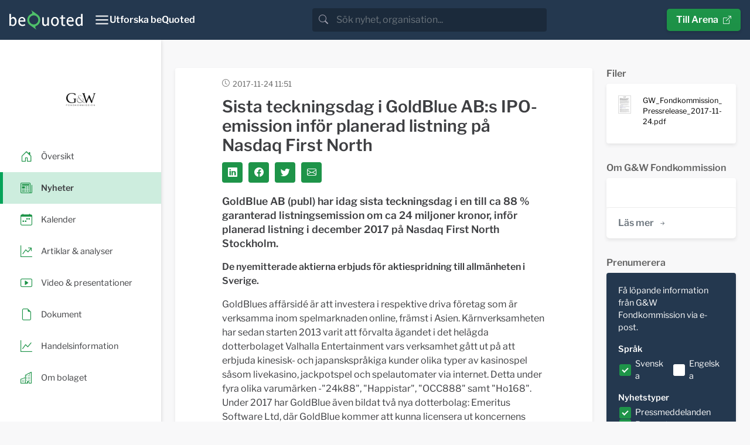

--- FILE ---
content_type: text/html; charset=utf-8
request_url: https://news.bequoted.com/newsroom/gw-fondkommission/pressreleases/sista-teckningsdag-i-goldblue-ab-s-ipo-emission-infor-planer-05508/
body_size: 7747
content:
<!doctype html>
<html lang="sv">
    <head>
        <meta charset="utf-8">
        <meta name="viewport" content="width=device-width, initial-scale=1.0">
        <meta name="theme-color" content="#24384f" />
        
    
        <title>Sista teckningsdag i GoldBlue AB:s IPO-emission inför planerad listning på Nasdaq First North - G&W Fondkommission | beQuoted Nyheter</title>
        <meta name="description" content="GoldBlue AB (publ) har idag sista teckningsdag i en till ca 88 % garanterad listningsemission om ca 24 miljoner kronor, inför planerad listning i december 2017 på Nasdaq First No...">
        <meta property="og:site_name" content="beQuoted Nyheter">
        <meta property="og:title" content="Sista teckningsdag i GoldBlue AB:s IPO-emission inför planerad listning på Nasdaq First North - G&W Fondkommission | beQuoted Nyheter">
        <meta property="og:url" content="https://news.bequoted.com/newsroom/gw-fondkommission/pressreleases/sista-teckningsdag-i-goldblue-ab-s-ipo-emission-infor-planer-05508/">
        <meta property="og:description" content="GoldBlue AB (publ) har idag sista teckningsdag i en till ca 88 % garanterad listningsemission om ca 24 miljoner kronor, inför planerad listning i december 2017 på Nasdaq First No...">
        <meta name="twitter:title" content="Sista teckningsdag i GoldBlue AB:s IPO-emission inför planerad listning på Nasdaq First North - G&W Fondkommission | beQuoted Nyheter">
        <meta name="twitter:card" content="summary">
        <meta name="twitter:site" content="@beQuoted_com">
        <meta name="twitter:description" content="GoldBlue AB (publ) har idag sista teckningsdag i en till ca 88 % garanterad listningsemission om ca 24 miljoner kronor, inför planerad listning i december 2017 på Nasdaq First No...">
        <link rel="canonical" href="https://news.bequoted.com/newsroom/gw-fondkommission/pressreleases/sista-teckningsdag-i-goldblue-ab-s-ipo-emission-infor-planer-05508/" />
    
    <meta property="og:image" content="https://cdn.bequoted.com/logo/gw-fondkommission/default/logo.png?size=og">
    <meta name="twitter:image" content="https://cdn.bequoted.com/logo/gw-fondkommission/default/logo.png?size=twitter">

        <link rel="apple-touch-icon" sizes="180x180" href="/assets/bequoted/favicons/apple-touch-icon-180x180.png">
        <link rel="icon" type="image/png" sizes="32x32" href="/assets/favicons/favicon-32x32.png">
        <link rel="icon" type="image/png" sizes="16x16" href="/assets/favicons/favicon-16x16.png">
        <link rel="manifest" href="/assets/manifest.json">
        <link rel="mask-icon" color="#5bbad5" href="/assets/favicons/safari-pinned-tab.svg">
        <link href="/sb/bootstrap.css.ve3dc647e08bb9a8f355f06783e704c8d44a8eea4" rel="stylesheet" />
        <link href="/sb/main.css.ve3dc647e08bb9a8f355f06783e704c8d44a8eea4" rel="stylesheet" />
        <link href="/sb/cookieconsent.css.ve3dc647e08bb9a8f355f06783e704c8d44a8eea4" media="print" onload="this.media=&#x27;all&#x27;" rel="stylesheet" />
        
        
    
    <script src="/assets/chart.js/4.4.1/chart.umd.min.js"></script>
    <script src="/assets/chartjs-adapter-date-fns/3.0.0/chartjs-adapter-date-fns.bundle.min.js"></script>
    <script src="/scripts/stockchart.js?v=639047649053597857"></script>



    </head>
    <body>
        <header class="" style="color: #FFF;">
            <nav class="beq-nav" id="navbar" aria-expanded="false">
                <div class="beq-container-xxl">
                    <a class="navbar-brand" href="https://news.bequoted.com/">
                        <img class="brand-logo" src="/media/inbnq2rh/bequoted-logo-light.svg" style="width: 125px; height: 34px;" alt="beQuoted">
                        <img class="brand-logo-symbol" src="/media/r2abmra5/bequoted-symbol.svg" style="width: 24px; height: 36px;" alt="beQuoted">
                    </a>
                    <button class="nav-toggler" type="button"  aria-controls="navbar" aria-expanded="false" aria-label="Toggle navigation" onclick="toggleCollapse('#navbar')">
                        <svg xmlns="http://www.w3.org/2000/svg" width="24" height="24" viewBox="0 0 24 24" fill="none" stroke="currentColor" stroke-width="2" stroke-linecap="round" stroke-linejoin="round" class="Icon Icon--lg" title=""><line x1="3" y1="12" x2="21" y2="12"></line><line x1="3" y1="6" x2="21" y2="6"></line><line x1="3" y1="18" x2="21" y2="18"></line></svg>
                        <span class="" style="font-weight: 600;">Utforska beQuoted</span>
                    </button>                
                            <div class="search">
                                <div class="search-bar">
                                    <div class="search-input-wrapper">
                                        <div class="input-group">
                                            <span class="input-group-text search-bar-icon-wrapper" id="search-addon">
                                                <i class="bi bi-search search-bar-icon"></i>
                                            </span>
                                            <input class="form-control" placeholder="S&#xF6;k nyhet, organisation..." aria-label="search" id="small-search-input-box" type="text" autocomplete="off">
                                        </div>
                                        <div id="search-results-wrapper">
                                            <div class="search-results-content shadow">
                                                <h4 id="search-results-newsroom-headline">Nyhetsrum</h4>
                                                <div id="search-companies-result">
                                                </div>
                                                <h4 id="search-results-news-headline">Nyheter</h4>
                                                <div id="search-news-result">
                                                </div>
                                            </div>
                                        </div>
                                    </div>
                                </div>
                            </div>
                    <div class="arena-link">
                        <a class="beq-btn" href="https://arena.beQuoted.com/" role="button">Till Arena<i class="ms-2 bi bi-box-arrow-up-right"></i></a>
                    </div>
                </div>
            
                <div class="container">
                    <div style="width: 100%;" id="navbarToggleExternalContent">
                        <div class="row justify-content-between">
                                        <div class="col-sm-6 col-md-4 col-lg-auto mb-4">
                                                        <h5 class="main-navigation-item "><a href="/">beQuoted Nyheter</a></h5>
                                                            <span class="main-navigation-subitem  text-muted"><a href="/pressreleases/">Pressmeddelanden</a></span>
                                                            <span class="main-navigation-subitem  text-muted"><a href="/reports/">Finansiella rapporter</a></span>
                                                            <span class="main-navigation-subitem  text-muted"><a href="/video/">Video</a></span>
                                                            <span class="main-navigation-subitem  text-muted"><a href="/calendar/">Finansiell kalender</a></span>
                                        </div>
                                        <div class="col-sm-6 col-md-4 col-lg-auto mb-4">
                                                        <h5 class="main-navigation-item "><a href="https://services.beQuoted.com">V&#xE5;ra tj&#xE4;nster</a></h5>
                                                            <span class="main-navigation-subitem  text-muted"><a href="https://services.bequoted.com/losningar/nyhetsdistribution/">Nyhetsdistribution</a></span>
                                                            <span class="main-navigation-subitem  text-muted"><a href="https://services.bequoted.com/losningar/webb-digital/">Webb &amp; Digital</a></span>
                                                            <span class="main-navigation-subitem  text-muted"><a href="https://services.bequoted.com/losningar/regulatorisk-radgivning/">Regulatorisk r&#xE5;dgivning</a></span>
                                                            <span class="main-navigation-subitem  text-muted"><a href="https://services.bequoted.com/losningar/corporate-communication/">Corporate Communication</a></span>
                                        </div>
                                        <div class="col-sm-6 col-md-4 col-lg-auto mb-4">
                                                        <h5 class="main-navigation-item "><a href="https://services.bequoted.com">Om oss</a></h5>
                                                            <span class="main-navigation-subitem  text-muted"><a href="https://services.bequoted.com/kontakt/">Kontakt</a></span>
                                                            <span class="main-navigation-subitem  text-muted"><a href="https://services.bequoted.com/team/">Team</a></span>
                                        </div>
                                        <div class="col-sm-6 col-md-4 col-lg-auto mb-4">
                                                        <h5 class="main-navigation-item "><a href="https://www.otclistan.se">OTC-listan</a></h5>
                                                        <h5 class="main-navigation-item "><a href="https://arena.bequoted.com">Arena</a></h5>
                                        </div>
                            <div class="col-sm-6 col-md-4 col-lg-auto mb-4">
                                <div class="language-selector d-flex flex-column">
                                    <span class="main-navigation-item">
                                        <span onclick="setCulture('sv-SE')">Svenska</span>
                                    </span>    
                                    <span class="main-navigation-item">
                                        <span onclick="setCulture('en-US')">English</span>
                                    </span>
                                </div>
                            </div>

                        </div>
                    </div>
                </div>
            </nav>
        </header>
        
    
        <main>
    
            <div class="content">
                


<div class="wrapper newsroom">
    <!-- SIDEBAR  -->
    <div class="sidebar-wrapper">
        <nav id="sidebar" class="">

            <div class="sidebar-header">
                <a class="newsroom-home-link" href="/newsroom/gw-fondkommission/">
                    <picture class="newsroom-logo">
                        <source srcset="https://cdn.bequoted.com/logo/gw-fondkommission/default/logo.webp?size=s" type="image/webp">
                        <source srcset="https://cdn.bequoted.com/logo/gw-fondkommission/default/logo.png?size=s" type="image/png">
                        <img class="newsroom-logo" loading="lazy" alt="G&amp;W Fondkommission" src="https://cdn.bequoted.com/logo/gw-fondkommission/default/logo.png?size=s">
                    </picture>
                </a>
            </div>
            <ul class="nav nav-pills">
                <li class="nav-item  position-relative">
                    <a class="stretched-link" href="/newsroom/gw-fondkommission/">
                        <i class="icon-primary-color bi bi-house-door"></i>
                        <span class="newsroom-nav-item-title">&#xD6;versikt</span>
                    </a>
                </li>
                    <li class="nav-item active position-relative">
                        <a class="stretched-link" href="/newsroom/gw-fondkommission/pressreleases/">
                            <i class="icon-primary-color bi bi-newspaper"></i>
                            <span class="newsroom-nav-item-title">Nyheter</span>
                        </a>
                    </li>
                    <li class="nav-item  position-relative">
                        <a class="stretched-link" href="/newsroom/gw-fondkommission/calendar/">
                            <i class="icon-primary-color bi bi-calendar-week"></i>
                            <span class="newsroom-nav-item-title">Kalender</span>
                        </a>
                    </li>
                <li class="nav-item  position-relative">
                    <a class="stretched-link" href="/newsroom/gw-fondkommission/articlesandanalysis/">
                        <i class="icon-primary-color bi bi-graph-up-arrow"></i>
                        <span class="newsroom-nav-item-title">Artiklar &amp; analyser</span>
                    </a>
                </li>
                <li class="nav-item  position-relative">
                    <a class="stretched-link" href="/newsroom/gw-fondkommission/presentations/">
                        <i class="icon-primary-color bi bi-play-btn"></i>
                        <span class="newsroom-nav-item-title">Video &amp; presentationer</span>
                    </a>
                </li>
                <li class="nav-item  position-relative">
                    <a class="stretched-link" href="/newsroom/gw-fondkommission/documents/">
                        <i class="icon-primary-color bi bi-file-earmark"></i>
                        <span class="newsroom-nav-item-title">Dokument</span>
                    </a>                
                </li>
                    <li class="nav-item  position-relative">
                        <a class="stretched-link" href="/newsroom/gw-fondkommission/trading/">
                            <i class="icon-primary-color bi bi-graph-up"></i>
                            <span class="newsroom-nav-item-title">Handelsinformation</span>
                        </a>
                    </li>
                <li class="nav-item  position-relative">
                    <a class="stretched-link" href="/newsroom/gw-fondkommission/about/">
                        <i class="icon-primary-color bi bi-building"></i>
                        <span class="newsroom-nav-item-title">Om bolaget</span>
                    </a>                
                </li>

            </ul>
        </nav>
    </div>
    <!-- SIDEBAR END-->

    <!-- PAGE CONTENT  -->
    <div class="newsroom-content-wrapper">
        <!--NEWSROOM CONTENT-->
        <div class="container px-3 px-lg-4 py-4 py-md-5 newsroom-content">
            <div class="row">
                <div class="col-md-12 col-xl-9">
                    
                    
    <div class="row">
        <div class="col-12">
            <div class="news-item-box content-box">
                <div class="news-item-header">
                    <time datetime="2017-11-24T11:51Z" class="item-timestamp-icon">2017-11-24 11:51</time>
                    <div class="news-item-labels">
                    </div>
                </div>

                <div class="news-item-headerimage">
                </div>
                <div class="news-item-content">
                    <h1 class="news-item-heading detail-item-heading h2">Sista teckningsdag i GoldBlue AB:s IPO-emission inför planerad listning på Nasdaq First North</h1>
                    <div class="news-item-social-links social-links">
                        <a class="social-link link-primary-backgroundcolor" target="_blank" href="https://www.linkedin.com/cws/share?url=https://news.bequoted.com/newsroom/gw-fondkommission/pressreleases/sista-teckningsdag-i-goldblue-ab-s-ipo-emission-infor-planer-05508/"><i class="bi bi-linkedin"></i></a>
                        <a class="social-link link-primary-backgroundcolor" target="_blank" href="https://www.facebook.com/sharer.php?u=https://news.bequoted.com/newsroom/gw-fondkommission/pressreleases/sista-teckningsdag-i-goldblue-ab-s-ipo-emission-infor-planer-05508/"><i class="bi bi-facebook"></i></a>
                        <a class="social-link link-primary-backgroundcolor" target="_blank" href="https://twitter.com/intent/tweet?text=Sista teckningsdag i GoldBlue AB:s IPO-emission inf&#xF6;r planerad listning p&#xE5; Nasdaq First North&url=https://news.bequoted.com/newsroom/gw-fondkommission/pressreleases/sista-teckningsdag-i-goldblue-ab-s-ipo-emission-infor-planer-05508/"><i class="bi bi-twitter"></i></a>
                        <a class="social-link link-primary-backgroundcolor" target="_blank" href="/cdn-cgi/l/email-protection#[base64]"><i class="bi bi-envelope"></i></a>
                    </div>
                    <div class="bequoted-preamble"><p>GoldBlue AB (publ) har idag sista teckningsdag i en till ca 88 % garanterad listningsemission om ca 24 miljoner kronor, inf&ouml;r planerad listning i december 2017 p&aring; Nasdaq First North Stockholm.</p></div>
<div class="bequoted-body"><p><strong>De nyemitterade aktierna erbjuds f&ouml;r aktiespridning till allm&auml;nheten i Sverige. </strong></p>

<p>GoldBlues aff&auml;rsid&eacute; &auml;r att investera i respektive driva f&ouml;retag som &auml;r verksamma inom spelmarknaden online, fr&auml;mst i Asien. K&auml;rnverksamheten har sedan starten 2013 varit att f&ouml;rvalta &auml;gandet i det hel&auml;gda dotterbolaget Valhalla Entertainment vars verksamhet g&aring;tt ut p&aring; att erbjuda kinesisk- och japanskspr&aring;kiga kunder olika typer av kasinospel s&aring;som livekasino, jackpotspel och spelautomater via internet. Detta under fyra olika varum&auml;rken -"24k88", "Happistar", "OCC888" samt "Ho168". Under 2017 har GoldBlue &auml;ven bildat tv&aring; nya dotterbolag: Emeritus Software Ltd, d&auml;r GoldBlue kommer att kunna licensera ut koncernens spelplattform till utl&auml;ndska spelbolag som avser att etablera verksamhet mot den asiatiska spelmarknaden, samt the Box Marketing Ltd, vilket ska generera marknadsf&ouml;ringsint&auml;kter till Bolaget (s.k affiliate-marketing).</p>

<p>GoldBlues vision &auml;r att via dotterbolag bli en av de ledande akt&ouml;rerna inom samtliga segment av den asiatiska spelsektorn online. &nbsp;</p>

<ul>
	<li>Fortsatt kraftig tillv&auml;xt under 2017. Bruttospelint&auml;kterna &ouml;kade under januari till september 2017 med &ouml;ver 100 %, j&auml;mf&ouml;rt med samma period f&ouml;reg&aring;ende &aring;r, fr&aring;n cirka 2,7 MEUR till cirka 5,9 MEUR.</li>
	<li>Koncernen har ett av de bredaste utbuden av onlinespel (online-kasino, jackpotspel samt spelautomater) f&ouml;r station&auml;ra och mobila enheter i Asien.</li>
	<li>Bolagets tillv&auml;xtstrategier internt samt externt f&ouml;rutser en kraftig tillv&auml;xt under 2018.</li>
</ul>

<p>Bolagets hemsida: <a href="http://www.goldblue.eu" target="_blank">www.goldblue.eu</a>.</p>

<p>Teckningsperiod p&aring;g&aring;r mellan 8 november - 24 november. G&amp;W Fondkommission &auml;r Bolagets finansiella r&aring;dgivare i transaktionen. Bolagets legala r&aring;dgivare i transaktionen &auml;r Advokatfirman DLA Piper Sweden KB. Aktieinvest FK AB &auml;r emissionsinstitut f&ouml;r transaktionen.</p>

<p>Emissionsteaser, anm&auml;lningssedel och investeringsmemorandum finns tillg&auml;ngliga f&ouml;r nedladdning via Bolagets hemsida, <a href="http://www.goldblue.eu" target="_blank">www.goldblue.eu</a>, via <a href="http://www.gwkapital.se" target="_blank">www.gwkapital.se</a> samt via <a href="http://www.aktieinvest.se" target="_blank">www.aktieinvest.se</a>.</p> <p>Stockholm 2017-11-24</p></div>
<div class="bequoted-contact"><p><u><strong>F&ouml;r ytterligare information</strong></u><br>
Rune L&ouml;derup, styrelseordf&ouml;rande Goldblue AB (publ), tfn 0708-32 96 51.</p></div>
<div class="bequoted-about"><p><strong>Om GoldBlue AB (publ):</strong><br>
GoldBlues&nbsp;verksamhet best&aring;r i att &auml;ga och f&ouml;rvalta aktier i bolag som erbjuder slutkunder spel &ouml;ver internet. Goldblue erbjuder p&aring; detta s&auml;tt en m&ouml;jlighet att investera i en av v&auml;rldens snabbast v&auml;xande spelmarknader via ett svenskt holdingbolag med skandinaviska grundare med l&aring;ng erfarenhet fr&aring;n b&aring;de den europeiska och asiatiska spelmarknaden online. Bolaget erbjuder det bredaste utbudet av onlinespel f&ouml;r mobila enheter i Asien, en av v&auml;rldens st&ouml;rsta spelmarknader f&ouml;r internet och mobilspelande. Goldblue har integrerat de ledande mobila spelprodukterna i Asien, med &ouml;ver 1 000 spelprodukter inom kasino-, jackpot-och lotterispel, och &auml;r redo att ta en st&ouml;rre marknadsandel under 2017 och har &auml;ven aggressiva expansionsplaner till nya marknader i Sydostasien. Goldblues dotterbolag kommer &auml;ven inom kort att erbjuda sportbetting p&aring; samtliga spelhemsidor. Bolaget siktar mot att p&aring; rullande 12-m&aring;nadersbasis vara kassafl&ouml;despositivt 2017 med ett positivt EBITDA.</p>

<p><strong>Om G&amp;W Fondkommission: </strong><br>
G&amp;W Fondkommission &auml;r en oberoende fondkommission&auml;rsfirma, grundad 1998, som st&aring;r under Finansinspektionens tillsyn och tillhandah&aring;ller tj&auml;nster inom Corporate Finance och Kapitalf&ouml;rvaltning. G&amp;W Fondkommissions Corporate Finance avdelning &auml;r en av de ledande akt&ouml;rerna och specialiserad p&aring; att tillhandah&aring;lla kvalificerade r&aring;dgivningstj&auml;nster &aring;t mindre och medelstora f&ouml;retag vad g&auml;ller kapitalanskaffning, b&ouml;rsnotering, f&ouml;rv&auml;rv och fusioner samt IR och kommunikation. G&amp;W agerar &auml;ven som Certified Adviser &aring;t bolag noterade p&aring; Nasdaq First North Stockholm, samt som mentor &aring;t bolag listade p&aring; NGM.</p></div>
<div class="bequoted-files">

<p><strong>Bifogade filer</strong></p>
<a href="https://cdn.bequoted.com/media/1/98027105-b0da-421f-ba54-13e565d9e3d1/GW_Fondkommission_Pressrelease_2017-11-24.pdf">GW_Fondkommission_Pressrelease_2017-11-24.pdf</a><br>

</div>

                        <hr class="news-item-hr" />
                        <div class="news-item-files">
                            <h4>Filer</h4>
                                <a class="news-item-file" href="https://cdn.bequoted.com/media/1/98027105-b0da-421f-ba54-13e565d9e3d1/GW_Fondkommission_Pressrelease_2017-11-24.pdf">
                                    <span class="news-item-file-thumbnail">
                                        <picture>
                                            <source srcset="https://cdn.bequoted.com/media/1/98027105-b0da-421f-ba54-13e565d9e3d1/GW_Fondkommission_Pressrelease_2017-11-24.webp?size=xs" type="image/webp">
                                            <source srcset="https://cdn.bequoted.com/media/1/98027105-b0da-421f-ba54-13e565d9e3d1/GW_Fondkommission_Pressrelease_2017-11-24.jpg?size=xs" type="image/jpeg">
                                            <img loading="lazy" src="https://cdn.bequoted.com/media/1/98027105-b0da-421f-ba54-13e565d9e3d1/GW_Fondkommission_Pressrelease_2017-11-24.jpg?size=xs">
                                        </picture>                                        
                                    </span>
                                    <span class="news-item-file-name">
                                        GW_Fondkommission_Pressrelease_2017-11-24.pdf
                                    </span>
                                </a>
                        </div>
                    

                </div>

            </div>
        </div>
    </div>


                </div>
                <div class="col-md-12 col-xl-3">
                    
            <div class="d-none d-xl-block">


                <h4 class="content-box-outside-title">
                    Filer
                </h4>
                <div class="organization-box content-box">
                    <div class="organization-content">
                            <a class="news-item-file" href="https://cdn.bequoted.com/media/1/98027105-b0da-421f-ba54-13e565d9e3d1/GW_Fondkommission_Pressrelease_2017-11-24.pdf">
                                <span class="news-item-file-thumbnail">
                                    <picture>
                                        <source srcset="https://cdn.bequoted.com/media/1/98027105-b0da-421f-ba54-13e565d9e3d1/GW_Fondkommission_Pressrelease_2017-11-24.webp?size=xs" type="image/webp">
                                        <source srcset="https://cdn.bequoted.com/media/1/98027105-b0da-421f-ba54-13e565d9e3d1/GW_Fondkommission_Pressrelease_2017-11-24.jpg?size=xs" type="image/jpeg">
                                        <img loading="lazy" src="https://cdn.bequoted.com/media/1/98027105-b0da-421f-ba54-13e565d9e3d1/GW_Fondkommission_Pressrelease_2017-11-24.jpg?size=xs">
                                    </picture>
                                </span>
                                <span class="news-item-file-name small">
                                    GW_Fondkommission_Pressrelease_2017-11-24.pdf
                                </span>
                            </a>
                    </div>
                </div>


            </div>
    
                    <div class="row">
                        <div class="col-12 col-md-6 col-xl-12">

                             
<h4 class="content-box-outside-title">
    Om G&amp;W Fondkommission
</h4>
<div class="organization-box content-box">
    <div class="organization-content">
        
    </div>
    <div class="list-footer">
        <a class="beq-btn beq-btn-list link-primary-color-hover" href="/newsroom/gw-fondkommission/about/">L&#xE4;s mer<i class="ms-2 bi bi-arrow-right-short"></i></a>
    </div>
</div>

                        </div>

                            <div class="col-12 col-md-6 col-xl-12">
                                <div class="add-subscription">
    <h4 class="content-box-outside-title">
        Prenumerera
    </h4>    
    <div class="organization-box content-box">
        <div class="organization-content bg-bq-blue text-white">
            <p>F&#xE5; l&#xF6;pande information fr&#xE5;n G&amp;W Fondkommission via e-post.</p>
            <div class="input-group">
                <form action="javascript:ServiceSubscribe()">

                    <span class="subscription-subheading"><strong>Spr&#xE5;k</strong></span>
                    <div class="subscription-language-select mb-2">
                        <div class="subscription-language-wrapper">
                            <input type="checkbox" class="subscription-language" data-language-value="sv" id="swedish" name="swedish" checked>
                            <label style="margin-right: 20px;" for="swedish">Svenska</label>
                        </div>
                        <div class="subscription-language-wrapper">
                            <input type="checkbox" class="subscription-language" data-language-value="en" id="english" name="English">
                            <label for="english">Engelska</label>
                        </div>
                    </div>
                    <span class="subscription-subheading"><strong>Nyhetstyper</strong></span>

                    <div class="subscription-kind-select mb-2">
                            <div class="subscription-filter-wrapper">
                                <input type="checkbox" class="subscription-filter" data-filter-value="4cf417d1-43e4-406d-ab43-1500c34184c1" id="filter-pressrelease" name="filter-pressrelease" checked>
                                <label for="filter-pressrelease">Pressmeddelanden</label>
                        </div>
                            <div class="subscription-filter-wrapper">
                            <input type="checkbox" class="subscription-filter" data-filter-value="4b5ca9d8-5a5c-4b08-b076-b51e271504ce" id="filter-report" name="filter-report" checked>
                                <label for="filter-report">Rapporter</label>
                        </div>
                            <div class="subscription-filter-wrapper">
                            <input type="checkbox" class="subscription-filter" data-filter-value="74a4ca7d-be08-49d2-a541-c25a7b7e941d" id="filter-note" name="filter-note" checked>
                                <label for="filter-note">Bolagsmeddelanden</label>
                        </div>
                    </div>
                    <input type="hidden" id="subscription-email-language" name="subscription-email-language" value="sv">
                    <input type="hidden" id="subscription-code" name="subscription-code" value="19e70756-afc5-46f9-82eb-2af0cb077fab">
                    <div class="input-group mb-2">
                        <input type="text" class="form-control" id="subscription-email" placeholder="Din e-postadress">
                        <button id="service-subscribe" class="beq-btn beq-btn-primary-color" disabled type="submit"><i class="bi bi-send-fill"></i></button>
                    </div>
                </form>
            </div>
        </div>
    </div>
    <div class="error-messages">
        <div id="error-message-general" class="subscription-message error-message hidden">
            <p class="subscription-message-title">Fel</p>
            <p>N&#xE5;got gick fel, f&#xF6;rs&#xF6;k g&#xE4;rna igen. Om problemet kvarst&#xE5;r, kontakta oss s&#xE5; hj&#xE4;lper vi till.</p>
        </div>
    </div>
    <div class="validation-messages">
        <div id="validation-message-email" class="subscription-message validation-message hidden">
            <p class="subscription-message-title">Saknad information</p>
            <p>E-postadressen to uppgett verkar inte vara giltig, v&#xE4;nligen st&#xE4;m av och r&#xE4;tta till.</p>
        
        </div>
        <div id="validation-message-no-language" class="subscription-message validation-message hidden">
            <p class="subscription-message-title">Saknad information</p>
            <p>Du m&#xE5;ste v&#xE4;lja minst ett spr&#xE5;k.</p>
        </div>
    </div>
    <div class="success-messages">
        <div id="success-message-ok" class="subscription-message success-message hidden">
            <p class="subscription-message-title">Tack</p>
            <p>Tack för din prenumeration. Du kommer inom kort få ett mejl till <span id="success-message-email"></span som du behöver bekräfta.</p>
        </div>
    </div>
    
</div>
                            </div>
                     </div>
                        <div>
                            
                                

    <h4 class="content-box-outside-title">
        Handelsinformation
    </h4>
    <div class="trading-box content-box">
        <div class="trading-content">

                <span class="trading-information-heading">Marknad</span>
                <span class="trading-information-item">Onoterat</span>


        </div>
        <div class="list-footer">
            <a class="beq-btn beq-btn-list link-primary-color-hover" href="/newsroom/gw-fondkommission/trading/">L&#xE4;s mer<i class="ms-2 bi bi-arrow-right-short"></i></a>
        </div>
    </div>

                            
                        </div>
                    <div>
                        
                            



                        
                    </div>
                </div>
            </div>
        </div>
        <!--NEWSROOM CONTENT-->
    </div>
    
</div>


            </div>

        </main>
    
        <footer>
            <div class="container">
                <div class="row">
                    <div class="col-md-6">
<h4>Om beQuoted</h4>
<p>beQuoted publicerar nyheter, analyser och pressmeddelanden för investerare och journalister. Viktiga företagshändelser bevakas av vår egen nyhetsredaktion och vidaredistribueras i ledande finansiella medier.</p>
<p>Vi uppdaterar även nyhetsrum, Investor Relations och IR-webbplatser för företag som vill utveckla sina relationer med finansmarknaden.</p>                    </div>
                    <div class="col-md-5 col-lg-3 mt-4 mt-md-0 ms-auto">
                        <h4>beQuoted AB</h4>
                        <p><i class="bi bi-telephone me-3"></i>08-692 21 90</p>
                        <p><i class="bi bi-envelope me-3"></i><a href="/cdn-cgi/l/email-protection" class="__cf_email__" data-cfemail="fe97909891be9c9baf8b918a9b9ad09d9193">[email&#160;protected]</a></p>
                        <p><i class="bi bi-geo-alt me-3"></i>Nybrogatan 34, Box 5216, 102 45 Stockholm</p>
                    </div>
                </div>
                <div class="row">
                    <div class="col-md-5 col-lg-3 mt-4 ms-auto">
                        <div class="footer-links">
<p><a tabindex="-1" href="/integrity-policy/" title="Integritetspolicy">Integritetspolicy</a></p>                            <button type="button" class="beq-btn beq-btn-cookies" data-cc="c-settings" aria-haspopup="dialog">Cookieinst&#xE4;llningar</button>
                        </div>
                    </div>
                </div>
            </div>
        </footer>
        <!-- Script Bundles -->
        <script data-cfasync="false" src="/cdn-cgi/scripts/5c5dd728/cloudflare-static/email-decode.min.js"></script><script src="/sb/app.js.ve3dc647e08bb9a8f355f06783e704c8d44a8eea4"></script>

        <script defer="" src="/sb/cookieconsentjs.js.ve3dc647e08bb9a8f355f06783e704c8d44a8eea4"></script>
        
    

        <!-- Google tag (gtag.js) -->
        <script type="text/plain" data-cookiecategory="analytics" async src="https://www.googletagmanager.com/gtag/js?id=G-R7V38QVXL6"></script>
        <script type="text/plain" data-cookiecategory="analytics">
            window.dataLayer = window.dataLayer || [];
            function gtag(){dataLayer.push(arguments);}
            gtag('js', new Date());

            gtag('config', 'G-R7V38QVXL6', { 'anonymize_ip': true });
        </script>
    </body>
</html>

--- FILE ---
content_type: image/svg+xml
request_url: https://news.bequoted.com/media/r2abmra5/bequoted-symbol.svg
body_size: -22
content:
<?xml version="1.0" encoding="UTF-8"?>
<svg id="Lager_2" data-name="Lager 2" xmlns="http://www.w3.org/2000/svg" viewBox="0 0 89.32 135.63">
  <defs>
    <style>
      .cls-1 {
        fill: #57b46e;
      }
    </style>
  </defs>
  <path class="cls-1" d="M25.66,0c10.66,13.8,10.74,23.02,2.58,26.28h0c-7.87,3.1-14.94,8.46-20.16,15.92C-6.07,62.4-1.16,90.24,19.04,104.39l44.61,31.24c-10.65-13.81-10.74-23.03-2.58-26.29,8.17-3.26,15.18-8.82,20.16-15.92,14.14-20.2,9.24-48.05-10.96-62.19L25.66,0Zm50.1,67.81c0,17.18-13.92,31.1-31.11,31.1s-31.09-13.93-31.09-31.1,13.92-31.1,31.09-31.1,31.11,13.93,31.11,31.1Z"/>
</svg>